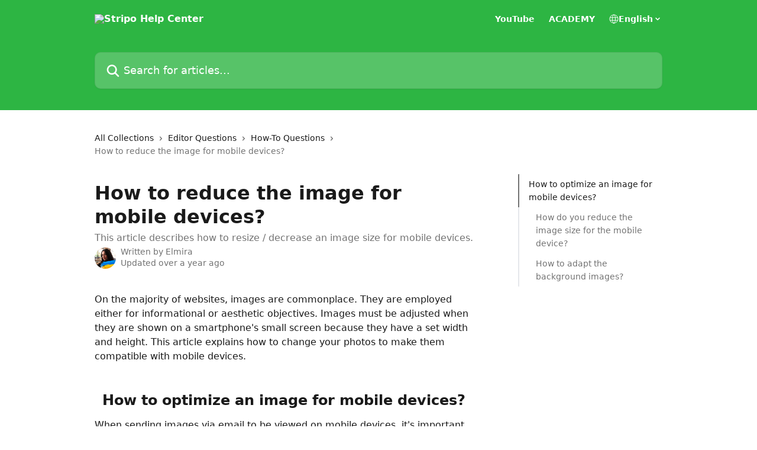

--- FILE ---
content_type: text/html; charset=utf-8
request_url: https://support.stripo.email/en/articles/7978355-how-to-reduce-the-image-for-mobile-devices
body_size: 17700
content:
<!DOCTYPE html><html lang="en"><head><meta charSet="utf-8" data-next-head=""/><title data-next-head="">How to reduce the image for mobile devices? | Stripo Help Center</title><meta property="og:title" content="How to reduce the image for mobile devices? | Stripo Help Center" data-next-head=""/><meta name="twitter:title" content="How to reduce the image for mobile devices? | Stripo Help Center" data-next-head=""/><meta property="og:description" content="This article describes how to resize / decrease an image size for mobile devices." data-next-head=""/><meta name="twitter:description" content="This article describes how to resize / decrease an image size for mobile devices." data-next-head=""/><meta name="description" content="This article describes how to resize / decrease an image size for mobile devices." data-next-head=""/><meta property="og:type" content="article" data-next-head=""/><meta name="robots" content="all" data-next-head=""/><meta name="viewport" content="width=device-width, initial-scale=1" data-next-head=""/><link href="https://intercom.help/stripo/assets/favicon" rel="icon" data-next-head=""/><link rel="canonical" href="https://support.stripo.email/en/articles/7978355-how-to-reduce-the-image-for-mobile-devices" data-next-head=""/><link rel="alternate" href="https://support.stripo.email/en/articles/7978355-how-to-reduce-the-image-for-mobile-devices" hrefLang="en" data-next-head=""/><link rel="alternate" href="https://support.stripo.email/en/articles/7978355-how-to-reduce-the-image-for-mobile-devices" hrefLang="x-default" data-next-head=""/><link nonce="BooidcQtWs7ZVsuyHlH9yy/qx/+PrbU8lCnPDgZ9/cY=" rel="preload" href="https://static.intercomassets.com/_next/static/css/3141721a1e975790.css" as="style"/><link nonce="BooidcQtWs7ZVsuyHlH9yy/qx/+PrbU8lCnPDgZ9/cY=" rel="stylesheet" href="https://static.intercomassets.com/_next/static/css/3141721a1e975790.css" data-n-g=""/><noscript data-n-css="BooidcQtWs7ZVsuyHlH9yy/qx/+PrbU8lCnPDgZ9/cY="></noscript><script defer="" nonce="BooidcQtWs7ZVsuyHlH9yy/qx/+PrbU8lCnPDgZ9/cY=" nomodule="" src="https://static.intercomassets.com/_next/static/chunks/polyfills-42372ed130431b0a.js"></script><script defer="" src="https://static.intercomassets.com/_next/static/chunks/7506.a4d4b38169fb1abb.js" nonce="BooidcQtWs7ZVsuyHlH9yy/qx/+PrbU8lCnPDgZ9/cY="></script><script src="https://static.intercomassets.com/_next/static/chunks/webpack-667cd6b3774ffaeb.js" nonce="BooidcQtWs7ZVsuyHlH9yy/qx/+PrbU8lCnPDgZ9/cY=" defer=""></script><script src="https://static.intercomassets.com/_next/static/chunks/framework-1f1b8d38c1d86c61.js" nonce="BooidcQtWs7ZVsuyHlH9yy/qx/+PrbU8lCnPDgZ9/cY=" defer=""></script><script src="https://static.intercomassets.com/_next/static/chunks/main-2c5e5f2c49cfa8a6.js" nonce="BooidcQtWs7ZVsuyHlH9yy/qx/+PrbU8lCnPDgZ9/cY=" defer=""></script><script src="https://static.intercomassets.com/_next/static/chunks/pages/_app-e1ef7ba820863143.js" nonce="BooidcQtWs7ZVsuyHlH9yy/qx/+PrbU8lCnPDgZ9/cY=" defer=""></script><script src="https://static.intercomassets.com/_next/static/chunks/d0502abb-aa607f45f5026044.js" nonce="BooidcQtWs7ZVsuyHlH9yy/qx/+PrbU8lCnPDgZ9/cY=" defer=""></script><script src="https://static.intercomassets.com/_next/static/chunks/6190-ef428f6633b5a03f.js" nonce="BooidcQtWs7ZVsuyHlH9yy/qx/+PrbU8lCnPDgZ9/cY=" defer=""></script><script src="https://static.intercomassets.com/_next/static/chunks/5729-6d79ddfe1353a77c.js" nonce="BooidcQtWs7ZVsuyHlH9yy/qx/+PrbU8lCnPDgZ9/cY=" defer=""></script><script src="https://static.intercomassets.com/_next/static/chunks/2384-242e4a028ba58b01.js" nonce="BooidcQtWs7ZVsuyHlH9yy/qx/+PrbU8lCnPDgZ9/cY=" defer=""></script><script src="https://static.intercomassets.com/_next/static/chunks/4835-9db7cd232aae5617.js" nonce="BooidcQtWs7ZVsuyHlH9yy/qx/+PrbU8lCnPDgZ9/cY=" defer=""></script><script src="https://static.intercomassets.com/_next/static/chunks/2735-6fafbb9ff4abfca1.js" nonce="BooidcQtWs7ZVsuyHlH9yy/qx/+PrbU8lCnPDgZ9/cY=" defer=""></script><script src="https://static.intercomassets.com/_next/static/chunks/pages/%5BhelpCenterIdentifier%5D/%5Blocale%5D/articles/%5BarticleSlug%5D-0426bb822f2fd459.js" nonce="BooidcQtWs7ZVsuyHlH9yy/qx/+PrbU8lCnPDgZ9/cY=" defer=""></script><script src="https://static.intercomassets.com/_next/static/7e1K3eo3oeKlAsbhZbrHM/_buildManifest.js" nonce="BooidcQtWs7ZVsuyHlH9yy/qx/+PrbU8lCnPDgZ9/cY=" defer=""></script><script src="https://static.intercomassets.com/_next/static/7e1K3eo3oeKlAsbhZbrHM/_ssgManifest.js" nonce="BooidcQtWs7ZVsuyHlH9yy/qx/+PrbU8lCnPDgZ9/cY=" defer=""></script><meta name="sentry-trace" content="92a672c85c08d51aebc9904a9a7fe85b-b573e81a43a3f9de-0"/><meta name="baggage" content="sentry-environment=production,sentry-release=389cbaa7c7b88427c31f6ff365d99b3236e2d519,sentry-public_key=187f842308a64dea9f1f64d4b1b9c298,sentry-trace_id=92a672c85c08d51aebc9904a9a7fe85b,sentry-org_id=2129,sentry-sampled=false,sentry-sample_rand=0.02869611556320706,sentry-sample_rate=0"/><style id="__jsx-831727645">:root{--body-bg: rgb(255, 255, 255);
--body-image: none;
--body-bg-rgb: 255, 255, 255;
--body-border: rgb(230, 230, 230);
--body-primary-color: #1a1a1a;
--body-secondary-color: #737373;
--body-reaction-bg: rgb(242, 242, 242);
--body-reaction-text-color: rgb(64, 64, 64);
--body-toc-active-border: #737373;
--body-toc-inactive-border: #f2f2f2;
--body-toc-inactive-color: #737373;
--body-toc-active-font-weight: 400;
--body-table-border: rgb(204, 204, 204);
--body-color: hsl(0, 0%, 0%);
--footer-bg: rgb(255, 255, 255);
--footer-image: none;
--footer-border: rgb(230, 230, 230);
--footer-color: hsl(211, 10%, 61%);
--header-bg: rgb(45, 181, 67);
--header-image: none;
--header-color: hsl(0, 0%, 100%);
--collection-card-bg: rgb(255, 255, 255);
--collection-card-image: none;
--collection-card-color: hsl(130, 60%, 44%);
--card-bg: rgb(255, 255, 255);
--card-border-color: rgb(230, 230, 230);
--card-border-inner-radius: 6px;
--card-border-radius: 8px;
--card-shadow: 0 1px 2px 0 rgb(0 0 0 / 0.05);
--search-bar-border-radius: 10px;
--search-bar-width: 100%;
--ticket-blue-bg-color: #dce1f9;
--ticket-blue-text-color: #334bfa;
--ticket-green-bg-color: #d7efdc;
--ticket-green-text-color: #0f7134;
--ticket-orange-bg-color: #ffebdb;
--ticket-orange-text-color: #b24d00;
--ticket-red-bg-color: #ffdbdb;
--ticket-red-text-color: #df2020;
--header-height: 405px;
--header-subheader-background-color: #000000;
--header-subheader-font-color: #FFFFFF;
--content-block-color: hsl(0, 0%, 0%);
--content-block-button-color: hsl(0, 0%, 0%);
--content-block-button-radius: nullpx;
--primary-color: hsl(130, 60%, 44%);
--primary-color-alpha-10: hsla(130, 60%, 44%, 0.1);
--primary-color-alpha-60: hsla(130, 60%, 44%, 0.6);
--text-on-primary-color: #1a1a1a}</style><style id="__jsx-1611979459">:root{--font-family-primary: system-ui, "Segoe UI", "Roboto", "Helvetica", "Arial", sans-serif, "Apple Color Emoji", "Segoe UI Emoji", "Segoe UI Symbol"}</style><style id="__jsx-2466147061">:root{--font-family-secondary: system-ui, "Segoe UI", "Roboto", "Helvetica", "Arial", sans-serif, "Apple Color Emoji", "Segoe UI Emoji", "Segoe UI Symbol"}</style><style id="__jsx-cf6f0ea00fa5c760">.fade-background.jsx-cf6f0ea00fa5c760{background:radial-gradient(333.38%100%at 50%0%,rgba(var(--body-bg-rgb),0)0%,rgba(var(--body-bg-rgb),.00925356)11.67%,rgba(var(--body-bg-rgb),.0337355)21.17%,rgba(var(--body-bg-rgb),.0718242)28.85%,rgba(var(--body-bg-rgb),.121898)35.03%,rgba(var(--body-bg-rgb),.182336)40.05%,rgba(var(--body-bg-rgb),.251516)44.25%,rgba(var(--body-bg-rgb),.327818)47.96%,rgba(var(--body-bg-rgb),.409618)51.51%,rgba(var(--body-bg-rgb),.495297)55.23%,rgba(var(--body-bg-rgb),.583232)59.47%,rgba(var(--body-bg-rgb),.671801)64.55%,rgba(var(--body-bg-rgb),.759385)70.81%,rgba(var(--body-bg-rgb),.84436)78.58%,rgba(var(--body-bg-rgb),.9551)88.2%,rgba(var(--body-bg-rgb),1)100%),var(--header-image),var(--header-bg);background-size:cover;background-position-x:center}</style><style id="__jsx-27f84a20f81f6ce9">.table-of-contents::-webkit-scrollbar{width:8px}.table-of-contents::-webkit-scrollbar-thumb{background-color:#f2f2f2;border-radius:8px}</style><style id="__jsx-a49d9ef8a9865a27">.table_of_contents.jsx-a49d9ef8a9865a27{max-width:260px;min-width:260px}</style><style id="__jsx-62724fba150252e0">.related_articles section a{color:initial}</style><style id="__jsx-4bed0c08ce36899e">.article_body a:not(.intercom-h2b-button){color:var(--primary-color)}article a.intercom-h2b-button{background-color:var(--primary-color);border:0}.zendesk-article table{overflow-x:scroll!important;display:block!important;height:auto!important}.intercom-interblocks-unordered-nested-list ul,.intercom-interblocks-ordered-nested-list ol{margin-top:16px;margin-bottom:16px}.intercom-interblocks-unordered-nested-list ul .intercom-interblocks-unordered-nested-list ul,.intercom-interblocks-unordered-nested-list ul .intercom-interblocks-ordered-nested-list ol,.intercom-interblocks-ordered-nested-list ol .intercom-interblocks-ordered-nested-list ol,.intercom-interblocks-ordered-nested-list ol .intercom-interblocks-unordered-nested-list ul{margin-top:0;margin-bottom:0}.intercom-interblocks-image a:focus{outline-offset:3px}</style></head><body><div id="__next"><div dir="ltr" class="h-full w-full"><a href="#main-content" class="sr-only font-bold text-header-color focus:not-sr-only focus:absolute focus:left-4 focus:top-4 focus:z-50" aria-roledescription="Link, Press control-option-right-arrow to exit">Skip to main content</a><main class="header__lite"><header id="header" data-testid="header" class="jsx-cf6f0ea00fa5c760 flex flex-col text-header-color"><div class="jsx-cf6f0ea00fa5c760 relative flex grow flex-col mb-9 bg-header-bg bg-header-image bg-cover bg-center pb-9"><div id="sr-announcement" aria-live="polite" class="jsx-cf6f0ea00fa5c760 sr-only"></div><div class="jsx-cf6f0ea00fa5c760 flex h-full flex-col items-center marker:shrink-0"><section class="relative flex w-full flex-col mb-6 pb-6"><div class="header__meta_wrapper flex justify-center px-5 pt-6 leading-none sm:px-10"><div class="flex items-center w-240" data-testid="subheader-container"><div class="mo__body header__site_name"><div class="header__logo"><a href="/en/"><img src="https://downloads.intercomcdn.com/i/o/158389/12af7d8cb83aaa0882031326/8ce1ff25da90e1a5ff4d353db13966f6.png" height="132" alt="Stripo Help Center"/></a></div></div><div><div class="flex items-center font-semibold"><div class="flex items-center md:hidden" data-testid="small-screen-children"><button class="flex items-center border-none bg-transparent px-1.5" data-testid="hamburger-menu-button" aria-label="Open menu"><svg width="24" height="24" viewBox="0 0 16 16" xmlns="http://www.w3.org/2000/svg" class="fill-current"><path d="M1.86861 2C1.38889 2 1 2.3806 1 2.85008C1 3.31957 1.38889 3.70017 1.86861 3.70017H14.1314C14.6111 3.70017 15 3.31957 15 2.85008C15 2.3806 14.6111 2 14.1314 2H1.86861Z"></path><path d="M1 8C1 7.53051 1.38889 7.14992 1.86861 7.14992H14.1314C14.6111 7.14992 15 7.53051 15 8C15 8.46949 14.6111 8.85008 14.1314 8.85008H1.86861C1.38889 8.85008 1 8.46949 1 8Z"></path><path d="M1 13.1499C1 12.6804 1.38889 12.2998 1.86861 12.2998H14.1314C14.6111 12.2998 15 12.6804 15 13.1499C15 13.6194 14.6111 14 14.1314 14H1.86861C1.38889 14 1 13.6194 1 13.1499Z"></path></svg></button><div class="fixed right-0 top-0 z-50 h-full w-full hidden" data-testid="hamburger-menu"><div class="flex h-full w-full justify-end bg-black bg-opacity-30"><div class="flex h-fit w-full flex-col bg-white opacity-100 sm:h-full sm:w-1/2"><button class="text-body-font flex items-center self-end border-none bg-transparent pr-6 pt-6" data-testid="hamburger-menu-close-button" aria-label="Close menu"><svg width="24" height="24" viewBox="0 0 16 16" xmlns="http://www.w3.org/2000/svg"><path d="M3.5097 3.5097C3.84165 3.17776 4.37984 3.17776 4.71178 3.5097L7.99983 6.79775L11.2879 3.5097C11.6198 3.17776 12.158 3.17776 12.49 3.5097C12.8219 3.84165 12.8219 4.37984 12.49 4.71178L9.20191 7.99983L12.49 11.2879C12.8219 11.6198 12.8219 12.158 12.49 12.49C12.158 12.8219 11.6198 12.8219 11.2879 12.49L7.99983 9.20191L4.71178 12.49C4.37984 12.8219 3.84165 12.8219 3.5097 12.49C3.17776 12.158 3.17776 11.6198 3.5097 11.2879L6.79775 7.99983L3.5097 4.71178C3.17776 4.37984 3.17776 3.84165 3.5097 3.5097Z"></path></svg></button><nav class="flex flex-col pl-4 text-black"><a target="_blank" rel="noopener noreferrer" href="https://www.youtube.com/@Stripoemail" class="mx-5 mb-5 text-md no-underline hover:opacity-80 md:mx-3 md:my-0 md:text-base" data-testid="header-link-0">YouTube</a><a target="_blank" rel="noopener noreferrer" href="https://stripo.academyocean.com/" class="mx-5 mb-5 text-md no-underline hover:opacity-80 md:mx-3 md:my-0 md:text-base" data-testid="header-link-1">ACADEMY</a><div class="relative cursor-pointer has-[:focus]:outline"><select class="peer absolute z-10 block h-6 w-full cursor-pointer opacity-0 md:text-base" aria-label="Change language" id="language-selector"><option value="/en/articles/7978355-how-to-reduce-the-image-for-mobile-devices" class="text-black" selected="">English</option></select><div class="mb-10 ml-5 flex items-center gap-1 text-md hover:opacity-80 peer-hover:opacity-80 md:m-0 md:ml-3 md:text-base" aria-hidden="true"><svg id="locale-picker-globe" width="16" height="16" viewBox="0 0 16 16" fill="none" xmlns="http://www.w3.org/2000/svg" class="shrink-0" aria-hidden="true"><path d="M8 15C11.866 15 15 11.866 15 8C15 4.13401 11.866 1 8 1C4.13401 1 1 4.13401 1 8C1 11.866 4.13401 15 8 15Z" stroke="currentColor" stroke-linecap="round" stroke-linejoin="round"></path><path d="M8 15C9.39949 15 10.534 11.866 10.534 8C10.534 4.13401 9.39949 1 8 1C6.60051 1 5.466 4.13401 5.466 8C5.466 11.866 6.60051 15 8 15Z" stroke="currentColor" stroke-linecap="round" stroke-linejoin="round"></path><path d="M1.448 5.75989H14.524" stroke="currentColor" stroke-linecap="round" stroke-linejoin="round"></path><path d="M1.448 10.2402H14.524" stroke="currentColor" stroke-linecap="round" stroke-linejoin="round"></path></svg>English<svg id="locale-picker-arrow" width="16" height="16" viewBox="0 0 16 16" fill="none" xmlns="http://www.w3.org/2000/svg" class="shrink-0" aria-hidden="true"><path d="M5 6.5L8.00093 9.5L11 6.50187" stroke="currentColor" stroke-width="1.5" stroke-linecap="round" stroke-linejoin="round"></path></svg></div></div></nav></div></div></div></div><nav class="hidden items-center md:flex" data-testid="large-screen-children"><a target="_blank" rel="noopener noreferrer" href="https://www.youtube.com/@Stripoemail" class="mx-5 mb-5 text-md no-underline hover:opacity-80 md:mx-3 md:my-0 md:text-base" data-testid="header-link-0">YouTube</a><a target="_blank" rel="noopener noreferrer" href="https://stripo.academyocean.com/" class="mx-5 mb-5 text-md no-underline hover:opacity-80 md:mx-3 md:my-0 md:text-base" data-testid="header-link-1">ACADEMY</a><div class="relative cursor-pointer has-[:focus]:outline"><select class="peer absolute z-10 block h-6 w-full cursor-pointer opacity-0 md:text-base" aria-label="Change language" id="language-selector"><option value="/en/articles/7978355-how-to-reduce-the-image-for-mobile-devices" class="text-black" selected="">English</option></select><div class="mb-10 ml-5 flex items-center gap-1 text-md hover:opacity-80 peer-hover:opacity-80 md:m-0 md:ml-3 md:text-base" aria-hidden="true"><svg id="locale-picker-globe" width="16" height="16" viewBox="0 0 16 16" fill="none" xmlns="http://www.w3.org/2000/svg" class="shrink-0" aria-hidden="true"><path d="M8 15C11.866 15 15 11.866 15 8C15 4.13401 11.866 1 8 1C4.13401 1 1 4.13401 1 8C1 11.866 4.13401 15 8 15Z" stroke="currentColor" stroke-linecap="round" stroke-linejoin="round"></path><path d="M8 15C9.39949 15 10.534 11.866 10.534 8C10.534 4.13401 9.39949 1 8 1C6.60051 1 5.466 4.13401 5.466 8C5.466 11.866 6.60051 15 8 15Z" stroke="currentColor" stroke-linecap="round" stroke-linejoin="round"></path><path d="M1.448 5.75989H14.524" stroke="currentColor" stroke-linecap="round" stroke-linejoin="round"></path><path d="M1.448 10.2402H14.524" stroke="currentColor" stroke-linecap="round" stroke-linejoin="round"></path></svg>English<svg id="locale-picker-arrow" width="16" height="16" viewBox="0 0 16 16" fill="none" xmlns="http://www.w3.org/2000/svg" class="shrink-0" aria-hidden="true"><path d="M5 6.5L8.00093 9.5L11 6.50187" stroke="currentColor" stroke-width="1.5" stroke-linecap="round" stroke-linejoin="round"></path></svg></div></div></nav></div></div></div></div></section><section class="relative mx-5 flex h-full w-full flex-col items-center px-5 sm:px-10"><div class="flex h-full max-w-full flex-col w-240 justify-end" data-testid="main-header-container"><div id="search-bar" class="relative w-full"><form action="/en/" autoComplete="off"><div class="flex w-full flex-col items-start"><div class="relative flex w-full sm:w-search-bar"><label for="search-input" class="sr-only">Search for articles...</label><input id="search-input" type="text" autoComplete="off" class="peer w-full rounded-search-bar border border-black-alpha-8 bg-white-alpha-20 p-4 ps-12 font-secondary text-lg text-header-color shadow-search-bar outline-none transition ease-linear placeholder:text-header-color hover:bg-white-alpha-27 hover:shadow-search-bar-hover focus:border-transparent focus:bg-white focus:text-black-10 focus:shadow-search-bar-focused placeholder:focus:text-black-45" placeholder="Search for articles..." name="q" aria-label="Search for articles..." value=""/><div class="absolute inset-y-0 start-0 flex items-center fill-header-color peer-focus-visible:fill-black-45 pointer-events-none ps-5"><svg width="22" height="21" viewBox="0 0 22 21" xmlns="http://www.w3.org/2000/svg" class="fill-inherit" aria-hidden="true"><path fill-rule="evenodd" clip-rule="evenodd" d="M3.27485 8.7001C3.27485 5.42781 5.92757 2.7751 9.19985 2.7751C12.4721 2.7751 15.1249 5.42781 15.1249 8.7001C15.1249 11.9724 12.4721 14.6251 9.19985 14.6251C5.92757 14.6251 3.27485 11.9724 3.27485 8.7001ZM9.19985 0.225098C4.51924 0.225098 0.724854 4.01948 0.724854 8.7001C0.724854 13.3807 4.51924 17.1751 9.19985 17.1751C11.0802 17.1751 12.8176 16.5627 14.2234 15.5265L19.0981 20.4013C19.5961 20.8992 20.4033 20.8992 20.9013 20.4013C21.3992 19.9033 21.3992 19.0961 20.9013 18.5981L16.0264 13.7233C17.0625 12.3176 17.6749 10.5804 17.6749 8.7001C17.6749 4.01948 13.8805 0.225098 9.19985 0.225098Z"></path></svg></div></div></div></form></div></div></section></div></div></header><div class="z-1 flex shrink-0 grow basis-auto justify-center px-5 sm:px-10"><section data-testid="main-content" id="main-content" class="max-w-full w-240"><section data-testid="article-section" class="section section__article"><div class="flex-row-reverse justify-between flex"><div class="jsx-a49d9ef8a9865a27 w-61 sticky top-8 ml-7 max-w-61 self-start max-lg:hidden mt-16"><div class="jsx-27f84a20f81f6ce9 table-of-contents max-h-[calc(100vh-96px)] overflow-y-auto rounded-2xl text-body-primary-color hover:text-primary max-lg:border max-lg:border-solid max-lg:border-body-border max-lg:shadow-solid-1"><div data-testid="toc-dropdown" class="jsx-27f84a20f81f6ce9 hidden cursor-pointer justify-between border-b max-lg:flex max-lg:flex-row max-lg:border-x-0 max-lg:border-t-0 max-lg:border-solid max-lg:border-b-body-border"><div class="jsx-27f84a20f81f6ce9 my-2 max-lg:pl-4">Table of contents</div><div class="jsx-27f84a20f81f6ce9 "><svg class="ml-2 mr-4 mt-3 transition-transform" transform="rotate(180)" width="16" height="16" fill="none" xmlns="http://www.w3.org/2000/svg"><path fill-rule="evenodd" clip-rule="evenodd" d="M3.93353 5.93451C4.24595 5.62209 4.75248 5.62209 5.0649 5.93451L7.99922 8.86882L10.9335 5.93451C11.246 5.62209 11.7525 5.62209 12.0649 5.93451C12.3773 6.24693 12.3773 6.75346 12.0649 7.06588L8.5649 10.5659C8.25249 10.8783 7.74595 10.8783 7.43353 10.5659L3.93353 7.06588C3.62111 6.75346 3.62111 6.24693 3.93353 5.93451Z" fill="currentColor"></path></svg></div></div><div data-testid="toc-body" class="jsx-27f84a20f81f6ce9 my-2"><section data-testid="toc-section-0" class="jsx-27f84a20f81f6ce9 flex border-y-0 border-e-0 border-s-2 border-solid py-1.5 max-lg:border-none border-body-toc-active-border px-4"><a id="#h_539e3908e0" href="#h_539e3908e0" data-testid="toc-link-0" class="jsx-27f84a20f81f6ce9 w-full no-underline hover:text-body-primary-color max-lg:inline-block max-lg:text-body-primary-color max-lg:hover:text-primary lg:text-base font-toc-active text-body-primary-color"></a></section><section data-testid="toc-section-1" class="jsx-27f84a20f81f6ce9 flex border-y-0 border-e-0 border-s-2 border-solid py-1.5 max-lg:border-none px-7"><a id="#h_10e5f31f78" href="#h_10e5f31f78" data-testid="toc-link-1" class="jsx-27f84a20f81f6ce9 w-full no-underline hover:text-body-primary-color max-lg:inline-block max-lg:text-body-primary-color max-lg:hover:text-primary lg:text-base text-body-toc-inactive-color"></a></section><section data-testid="toc-section-2" class="jsx-27f84a20f81f6ce9 flex border-y-0 border-e-0 border-s-2 border-solid py-1.5 max-lg:border-none px-7"><a id="#h_60ab7f721b" href="#h_60ab7f721b" data-testid="toc-link-2" class="jsx-27f84a20f81f6ce9 w-full no-underline hover:text-body-primary-color max-lg:inline-block max-lg:text-body-primary-color max-lg:hover:text-primary lg:text-base text-body-toc-inactive-color"></a></section></div></div></div><div class="relative z-3 w-full lg:max-w-160 "><div class="flex pb-6 max-md:pb-2 lg:max-w-160"><div tabindex="-1" class="focus:outline-none"><div class="flex flex-wrap items-baseline pb-4 text-base" tabindex="0" role="navigation" aria-label="Breadcrumb"><a href="/en/" class="pr-2 text-body-primary-color no-underline hover:text-body-secondary-color">All Collections</a><div class="pr-2" aria-hidden="true"><svg width="6" height="10" viewBox="0 0 6 10" class="block h-2 w-2 fill-body-secondary-color rtl:rotate-180" xmlns="http://www.w3.org/2000/svg"><path fill-rule="evenodd" clip-rule="evenodd" d="M0.648862 0.898862C0.316916 1.23081 0.316916 1.769 0.648862 2.10094L3.54782 4.9999L0.648862 7.89886C0.316916 8.23081 0.316917 8.769 0.648862 9.10094C0.980808 9.43289 1.519 9.43289 1.85094 9.10094L5.35094 5.60094C5.68289 5.269 5.68289 4.73081 5.35094 4.39886L1.85094 0.898862C1.519 0.566916 0.980807 0.566916 0.648862 0.898862Z"></path></svg></div><a href="https://support.stripo.email/en/collections/1843110-editor-questions" class="pr-2 text-body-primary-color no-underline hover:text-body-secondary-color" data-testid="breadcrumb-0">Editor Questions</a><div class="pr-2" aria-hidden="true"><svg width="6" height="10" viewBox="0 0 6 10" class="block h-2 w-2 fill-body-secondary-color rtl:rotate-180" xmlns="http://www.w3.org/2000/svg"><path fill-rule="evenodd" clip-rule="evenodd" d="M0.648862 0.898862C0.316916 1.23081 0.316916 1.769 0.648862 2.10094L3.54782 4.9999L0.648862 7.89886C0.316916 8.23081 0.316917 8.769 0.648862 9.10094C0.980808 9.43289 1.519 9.43289 1.85094 9.10094L5.35094 5.60094C5.68289 5.269 5.68289 4.73081 5.35094 4.39886L1.85094 0.898862C1.519 0.566916 0.980807 0.566916 0.648862 0.898862Z"></path></svg></div><a href="https://support.stripo.email/en/collections/1853944-how-to-questions" class="pr-2 text-body-primary-color no-underline hover:text-body-secondary-color" data-testid="breadcrumb-1">How-To Questions</a><div class="pr-2" aria-hidden="true"><svg width="6" height="10" viewBox="0 0 6 10" class="block h-2 w-2 fill-body-secondary-color rtl:rotate-180" xmlns="http://www.w3.org/2000/svg"><path fill-rule="evenodd" clip-rule="evenodd" d="M0.648862 0.898862C0.316916 1.23081 0.316916 1.769 0.648862 2.10094L3.54782 4.9999L0.648862 7.89886C0.316916 8.23081 0.316917 8.769 0.648862 9.10094C0.980808 9.43289 1.519 9.43289 1.85094 9.10094L5.35094 5.60094C5.68289 5.269 5.68289 4.73081 5.35094 4.39886L1.85094 0.898862C1.519 0.566916 0.980807 0.566916 0.648862 0.898862Z"></path></svg></div><div class="text-body-secondary-color">How to reduce the image for mobile devices?</div></div></div></div><div class=""><div class="article intercom-force-break"><div class="mb-10 max-lg:mb-6"><div class="flex flex-col gap-4"><div class="flex flex-col"><h1 class="mb-1 font-primary text-2xl font-bold leading-10 text-body-primary-color">How to reduce the image for mobile devices?</h1><div class="text-md font-normal leading-normal text-body-secondary-color"><p>This article describes how to resize / decrease an image size for mobile devices.</p></div></div><div class="avatar"><div class="avatar__photo"><img width="24" height="24" src="https://static.intercomassets.com/avatars/5031205/square_128/stripo-team-11-1646319140.png" alt="Elmira avatar" class="inline-flex items-center justify-center rounded-full bg-primary text-lg font-bold leading-6 text-primary-text shadow-solid-2 shadow-body-bg [&amp;:nth-child(n+2)]:hidden lg:[&amp;:nth-child(n+2)]:inline-flex h-8 w-8 sm:h-9 sm:w-9"/></div><div class="avatar__info -mt-0.5 text-base"><span class="text-body-secondary-color"><div>Written by <span>Elmira</span></div> <!-- -->Updated over a year ago</span></div></div></div></div><div class="jsx-4bed0c08ce36899e flex-col"><div class="jsx-4bed0c08ce36899e mb-7 ml-0 text-md max-messenger:mb-6 lg:hidden"><div class="jsx-27f84a20f81f6ce9 table-of-contents max-h-[calc(100vh-96px)] overflow-y-auto rounded-2xl text-body-primary-color hover:text-primary max-lg:border max-lg:border-solid max-lg:border-body-border max-lg:shadow-solid-1"><div data-testid="toc-dropdown" class="jsx-27f84a20f81f6ce9 hidden cursor-pointer justify-between border-b max-lg:flex max-lg:flex-row max-lg:border-x-0 max-lg:border-t-0 max-lg:border-solid max-lg:border-b-body-border border-b-0"><div class="jsx-27f84a20f81f6ce9 my-2 max-lg:pl-4">Table of contents</div><div class="jsx-27f84a20f81f6ce9 "><svg class="ml-2 mr-4 mt-3 transition-transform" transform="" width="16" height="16" fill="none" xmlns="http://www.w3.org/2000/svg"><path fill-rule="evenodd" clip-rule="evenodd" d="M3.93353 5.93451C4.24595 5.62209 4.75248 5.62209 5.0649 5.93451L7.99922 8.86882L10.9335 5.93451C11.246 5.62209 11.7525 5.62209 12.0649 5.93451C12.3773 6.24693 12.3773 6.75346 12.0649 7.06588L8.5649 10.5659C8.25249 10.8783 7.74595 10.8783 7.43353 10.5659L3.93353 7.06588C3.62111 6.75346 3.62111 6.24693 3.93353 5.93451Z" fill="currentColor"></path></svg></div></div><div data-testid="toc-body" class="jsx-27f84a20f81f6ce9 hidden my-2"><section data-testid="toc-section-0" class="jsx-27f84a20f81f6ce9 flex border-y-0 border-e-0 border-s-2 border-solid py-1.5 max-lg:border-none border-body-toc-active-border px-4"><a id="#h_539e3908e0" href="#h_539e3908e0" data-testid="toc-link-0" class="jsx-27f84a20f81f6ce9 w-full no-underline hover:text-body-primary-color max-lg:inline-block max-lg:text-body-primary-color max-lg:hover:text-primary lg:text-base font-toc-active text-body-primary-color"></a></section><section data-testid="toc-section-1" class="jsx-27f84a20f81f6ce9 flex border-y-0 border-e-0 border-s-2 border-solid py-1.5 max-lg:border-none px-7"><a id="#h_10e5f31f78" href="#h_10e5f31f78" data-testid="toc-link-1" class="jsx-27f84a20f81f6ce9 w-full no-underline hover:text-body-primary-color max-lg:inline-block max-lg:text-body-primary-color max-lg:hover:text-primary lg:text-base text-body-toc-inactive-color"></a></section><section data-testid="toc-section-2" class="jsx-27f84a20f81f6ce9 flex border-y-0 border-e-0 border-s-2 border-solid py-1.5 max-lg:border-none px-7"><a id="#h_60ab7f721b" href="#h_60ab7f721b" data-testid="toc-link-2" class="jsx-27f84a20f81f6ce9 w-full no-underline hover:text-body-primary-color max-lg:inline-block max-lg:text-body-primary-color max-lg:hover:text-primary lg:text-base text-body-toc-inactive-color"></a></section></div></div></div><div class="jsx-4bed0c08ce36899e article_body"><article class="jsx-4bed0c08ce36899e "><div class="intercom-interblocks-paragraph no-margin intercom-interblocks-align-left"><p>On the majority of websites, images are commonplace. They are employed either for informational or aesthetic objectives. Images must be adjusted when they are shown on a smartphone&#x27;s small screen because they have a set width and height. This article explains how to change your photos to make them compatible with mobile devices.</p></div><div class="intercom-interblocks-paragraph no-margin intercom-interblocks-align-left"><p> </p></div><div class="intercom-interblocks-paragraph no-margin intercom-interblocks-align-left"><p> </p></div><div class="intercom-interblocks-heading intercom-interblocks-align-center"><h1 id="h_539e3908e0"><b>How to optimize an image for mobile devices?</b></h1></div><div class="intercom-interblocks-paragraph no-margin intercom-interblocks-align-left"><p>When sending images via email to be viewed on mobile devices, it&#x27;s important to consider that email clients may have different default settings for displaying images. To ensure optimal compatibility and viewing experience, you can follow these guidelines:</p></div><div class="intercom-interblocks-paragraph no-margin intercom-interblocks-align-left"><p> </p></div><div class="intercom-interblocks-unordered-nested-list"><ul><li><div class="intercom-interblocks-paragraph no-margin intercom-interblocks-align-left"><p><b>Image format;</b></p></div></li></ul></div><div class="intercom-interblocks-paragraph no-margin intercom-interblocks-align-left"><p>Save your images in widely supported formats such as JPEG, GIF or PNG. These formats are compatible with both iPhones and Android devices.<br/>​</p></div><div class="intercom-interblocks-unordered-nested-list"><ul><li><div class="intercom-interblocks-paragraph no-margin intercom-interblocks-align-left"><p><b>Image width;</b></p></div></li></ul></div><div class="intercom-interblocks-paragraph no-margin intercom-interblocks-align-left"><p>Limit the width of your images to around 600-800 pixels. This width range ensures that the image fits well within the email client&#x27;s default layout and doesn&#x27;t require excessive scrolling or zooming.</p></div><div class="intercom-interblocks-paragraph no-margin intercom-interblocks-align-left"><p> </p></div><div class="intercom-interblocks-unordered-nested-list"><ul><li><div class="intercom-interblocks-paragraph no-margin intercom-interblocks-align-left"><p><b>Responsive design;</b></p></div></li></ul></div><div class="intercom-interblocks-paragraph no-margin intercom-interblocks-align-left"><p>Consider using responsive <a href="https://stripo.email/blog/email-design-best-practices/" rel="nofollow noopener noreferrer" target="_blank">email design</a> techniques to ensure the email and its images adapt to different screen sizes. <a href="https://stripo.email/templates/" rel="nofollow noopener noreferrer" target="_blank">Stripo email templates</a> support <b><i>@media queries</i></b>, which enable the adaptation of the content of email templates to the layout of mobile devices. This makes the email template easy to navigate, use, and display effectively.<br/>​</p></div><div class="intercom-interblocks-callout" style="background-color:#d7efdc80;border-color:#1bb15733"><div class="intercom-interblocks-paragraph no-margin intercom-interblocks-align-left"><p><i>The <b>&quot;Responsive image&quot;</b> control helps you adapt all images with a width that is more than the mobile device&#x27;s screen width. </i></p></div></div><div class="intercom-interblocks-paragraph no-margin intercom-interblocks-align-left"><p> </p></div><div class="intercom-interblocks-paragraph no-margin intercom-interblocks-align-left"><p>To adapt your images to the mobile screen, enable the <b>&quot;Responsive Image&quot;</b> control:</p></div><div class="intercom-interblocks-paragraph no-margin intercom-interblocks-align-left"><p> </p></div><div class="intercom-interblocks-image intercom-interblocks-align-left"><a href="https://downloads.intercomcdn.com/i/o/768200382/0ee9f99a8b5205606b21a7b0/Screenshot+2023-06-21+at+10.29.55.png?expires=1769021100&amp;signature=7acf57c8a3ef8eb77de63af29c71c9027fee9e8c3e150193d00643f8ef1f9e06&amp;req=cyYvFMl%2BnoldFb4f3HP0gDtNGhqByh6jXFAYsE3QoO%2FNH9niLkKyYLVpsuTw%0AFtk5pcgyLWfaKh9AJg%3D%3D%0A" target="_blank" rel="noreferrer nofollow noopener"><img src="https://downloads.intercomcdn.com/i/o/768200382/0ee9f99a8b5205606b21a7b0/Screenshot+2023-06-21+at+10.29.55.png?expires=1769021100&amp;signature=7acf57c8a3ef8eb77de63af29c71c9027fee9e8c3e150193d00643f8ef1f9e06&amp;req=cyYvFMl%2BnoldFb4f3HP0gDtNGhqByh6jXFAYsE3QoO%2FNH9niLkKyYLVpsuTw%0AFtk5pcgyLWfaKh9AJg%3D%3D%0A" width="2516" height="1168"/></a></div><div class="intercom-interblocks-paragraph no-margin intercom-interblocks-align-left"><p> </p></div><div class="intercom-interblocks-paragraph no-margin intercom-interblocks-align-left"><p>As a result, in <b>Stripo preview mode</b>, the width of mobile devices determines how the images are displayed:</p></div><div class="intercom-interblocks-paragraph no-margin intercom-interblocks-align-left"><p> </p></div><div class="intercom-interblocks-image intercom-interblocks-align-center"><a href="https://downloads.intercomcdn.com/i/o/768200941/f14b5fa9175bde7c3b6169b8/Screenshot+2023-06-21+at+10.31.26.png?expires=1769021100&amp;signature=715e6e4488b40c31fd184d2426dce0c8a3949ce88a81235418d60eff71e7bad4&amp;req=cyYvFMl%2BlIVeFb4f3HP0gBAeGhwCxmV6GmV6tT1Nx%2F266aw6B5h%2FYh21fdcu%0ASHta85VVIZpTHYkuGQ%3D%3D%0A" target="_blank" rel="noreferrer nofollow noopener"><img src="https://downloads.intercomcdn.com/i/o/768200941/f14b5fa9175bde7c3b6169b8/Screenshot+2023-06-21+at+10.31.26.png?expires=1769021100&amp;signature=715e6e4488b40c31fd184d2426dce0c8a3949ce88a81235418d60eff71e7bad4&amp;req=cyYvFMl%2BlIVeFb4f3HP0gBAeGhwCxmV6GmV6tT1Nx%2F266aw6B5h%2FYh21fdcu%0ASHta85VVIZpTHYkuGQ%3D%3D%0A" width="672" height="1288" style="width:250px"/></a></div><div class="intercom-interblocks-paragraph no-margin intercom-interblocks-align-left"><p> </p></div><div class="intercom-interblocks-paragraph no-margin intercom-interblocks-align-center"><p>Please refer to the following <a href="https://support.stripo.email/en/articles/7984129-responsive-control-for-images">link</a> for further details on the <b>&quot;Responsive image&quot;</b> feature<i>.</i><br/>​</p></div><div class="intercom-interblocks-unordered-nested-list"><ul><li><div class="intercom-interblocks-paragraph no-margin intercom-interblocks-align-left"><p><b>Adjusting the image size for the mobile version;</b></p></div></li></ul></div><div class="intercom-interblocks-paragraph no-margin intercom-interblocks-align-left"><p>You can reduce the logo size for desktop devices by reducing width or height. However, when viewed on a mobile device, such a logo will be stretched to the mobile device&#x27;s width and may appear too large.</p></div><div class="intercom-interblocks-paragraph no-margin intercom-interblocks-align-left"><p> </p></div><div class="intercom-interblocks-image intercom-interblocks-align-left"><a href="https://downloads.intercomcdn.com/i/o/768210315/cd33eb7eb67366b0b01afa76/Screenshot+2023-06-21+at+10.45.34.png?expires=1769021100&amp;signature=ac478862f3b44d4e39ba4c84fe3979fc56b23fd333b299b1e9eb2c8633e38981&amp;req=cyYvFMh%2BnoBaFb4f3HP0gGNA79T%2BiqQc4bSwO%2BCKGyWIcdvBH1lI6zXhDEb3%0As5IZ5yh44oCErM%2BfCA%3D%3D%0A" target="_blank" rel="noreferrer nofollow noopener"><img src="https://downloads.intercomcdn.com/i/o/768210315/cd33eb7eb67366b0b01afa76/Screenshot+2023-06-21+at+10.45.34.png?expires=1769021100&amp;signature=ac478862f3b44d4e39ba4c84fe3979fc56b23fd333b299b1e9eb2c8633e38981&amp;req=cyYvFMh%2BnoBaFb4f3HP0gGNA79T%2BiqQc4bSwO%2BCKGyWIcdvBH1lI6zXhDEb3%0As5IZ5yh44oCErM%2BfCA%3D%3D%0A" width="2540" height="1168"/></a></div><div class="intercom-interblocks-image intercom-interblocks-align-center"><a href="https://downloads.intercomcdn.com/i/o/768211099/b3d785542a4e807edb64b71f/Screenshot+2023-06-21+at+10.46.44.png?expires=1769021100&amp;signature=38d9284bfe1854080cd94855e36ed6a24f9461cf78fb7bde710022450fb2562b&amp;req=cyYvFMh%2FnYhWFb4f3HP0gB4HLQhLI%2FCLc6ilcYRir%2FAn%2BonR70DnonjdFTrt%0A1r9utDp23X9ClpTAgw%3D%3D%0A" target="_blank" rel="noreferrer nofollow noopener"><img src="https://downloads.intercomcdn.com/i/o/768211099/b3d785542a4e807edb64b71f/Screenshot+2023-06-21+at+10.46.44.png?expires=1769021100&amp;signature=38d9284bfe1854080cd94855e36ed6a24f9461cf78fb7bde710022450fb2562b&amp;req=cyYvFMh%2FnYhWFb4f3HP0gB4HLQhLI%2FCLc6ilcYRir%2FAn%2BonR70DnonjdFTrt%0A1r9utDp23X9ClpTAgw%3D%3D%0A" width="668" height="1280" style="width:250px"/></a></div><div class="intercom-interblocks-paragraph no-margin intercom-interblocks-align-left"><p> </p></div><div class="intercom-interblocks-subheading intercom-interblocks-align-center"><h2 id="h_10e5f31f78"><b>How do you reduce the image size for the mobile device?</b></h2></div><div class="intercom-interblocks-paragraph no-margin intercom-interblocks-align-left"><p>Copy the image block, disable the <b>&quot;Responsive Image&quot;</b> control, and reduce its size:</p></div><div class="intercom-interblocks-paragraph no-margin intercom-interblocks-align-left"><p> </p></div><div class="intercom-interblocks-image intercom-interblocks-align-left"><a href="https://downloads.intercomcdn.com/i/o/768214806/e3e785667eaa9796dbb620fd/Screenshot+2023-06-21+at+10.50.51.png?expires=1769021100&amp;signature=e76abc78eadb03804384fd1f8e613615ec668e667b62cd073cb97147098b9eec&amp;req=cyYvFMh6lYFZFb4f3HP0gBcqtyIghHQ0wI%2Bav34yYX0o2taAX0YDuZsns%2Bjc%0ALdtJFNvS8hTAkxGNTg%3D%3D%0A" target="_blank" rel="noreferrer nofollow noopener"><img src="https://downloads.intercomcdn.com/i/o/768214806/e3e785667eaa9796dbb620fd/Screenshot+2023-06-21+at+10.50.51.png?expires=1769021100&amp;signature=e76abc78eadb03804384fd1f8e613615ec668e667b62cd073cb97147098b9eec&amp;req=cyYvFMh6lYFZFb4f3HP0gBcqtyIghHQ0wI%2Bav34yYX0o2taAX0YDuZsns%2Bjc%0ALdtJFNvS8hTAkxGNTg%3D%3D%0A" width="2526" height="1098"/></a></div><div class="intercom-interblocks-paragraph no-margin intercom-interblocks-align-left"><p>The primary logo should be hidden for the mobile view, and a second logo should be appended and hidden for the desktop view:</p></div><div class="intercom-interblocks-paragraph no-margin intercom-interblocks-align-left"><p> </p></div><div class="intercom-interblocks-image intercom-interblocks-align-left"><a href="https://downloads.intercomcdn.com/i/o/768215337/aeb44c06e5cfef995b762960/Screenshot+2023-06-21+at+10.51.13.png?expires=1769021100&amp;signature=f359b9a72ca3755c7434a7d41188c1a1d3c6e8a73ecaa519c54b89d22f511b1a&amp;req=cyYvFMh7noJYFb4f3HP0gFJGzaV6CMjbYSFfwHr2027ZW%2FRSjsEFBXfgSsm4%0AdO8mRzPWH6OjKQDT3w%3D%3D%0A" target="_blank" rel="noreferrer nofollow noopener"><img src="https://downloads.intercomcdn.com/i/o/768215337/aeb44c06e5cfef995b762960/Screenshot+2023-06-21+at+10.51.13.png?expires=1769021100&amp;signature=f359b9a72ca3755c7434a7d41188c1a1d3c6e8a73ecaa519c54b89d22f511b1a&amp;req=cyYvFMh7noJYFb4f3HP0gFJGzaV6CMjbYSFfwHr2027ZW%2FRSjsEFBXfgSsm4%0AdO8mRzPWH6OjKQDT3w%3D%3D%0A" width="2544" height="1256"/></a></div><div class="intercom-interblocks-paragraph no-margin intercom-interblocks-align-left"><p> </p></div><div class="intercom-interblocks-paragraph no-margin intercom-interblocks-align-left"><p>Result on mobile:</p></div><div class="intercom-interblocks-paragraph no-margin intercom-interblocks-align-left"><p> </p></div><div class="intercom-interblocks-image intercom-interblocks-align-center"><a href="https://downloads.intercomcdn.com/i/o/768215793/9a096fc9db4c363188bb96fc/Screenshot+2023-06-21+at+10.51.28.png?expires=1769021100&amp;signature=2695da7cfc269c0cc4b8f9af33ea7f55aa076b6eec6f9bade5d97f0b590ae7a6&amp;req=cyYvFMh7mohcFb4f3HP0gNUxclHUDfC5W88w1ZClbUIrL%2BjotQgMBI7DEsh4%0AsfT1sf6ti6zSB6u%2BnA%3D%3D%0A" target="_blank" rel="noreferrer nofollow noopener"><img src="https://downloads.intercomcdn.com/i/o/768215793/9a096fc9db4c363188bb96fc/Screenshot+2023-06-21+at+10.51.28.png?expires=1769021100&amp;signature=2695da7cfc269c0cc4b8f9af33ea7f55aa076b6eec6f9bade5d97f0b590ae7a6&amp;req=cyYvFMh7mohcFb4f3HP0gNUxclHUDfC5W88w1ZClbUIrL%2BjotQgMBI7DEsh4%0AsfT1sf6ti6zSB6u%2BnA%3D%3D%0A" width="678" height="1282" style="width:250px"/></a></div><div class="intercom-interblocks-subheading intercom-interblocks-align-center"><h2 id="h_60ab7f721b">  </h2></div><div class="intercom-interblocks-subheading intercom-interblocks-align-center"><h2 id="h_60ab7f721b"><b>How to adapt the background images?</b></h2></div><div class="intercom-interblocks-paragraph no-margin intercom-interblocks-align-left"><p>Background images are often used in web design to enhance the aesthetics of a page. However, regarding responsiveness, they can be quite challenging to work with. This is because background images have their own fixed size, which means they&#x27;re unable to adapt to the screen size of different devices. As a result, the image might appear incomplete or distorted on some screens, which can hinder user experience. </p></div><div class="intercom-interblocks-paragraph no-margin intercom-interblocks-align-left"><p><br/>​</p></div><div class="intercom-interblocks-image intercom-interblocks-align-left"><a href="https://downloads.intercomcdn.com/i/o/760112446/4ce6982423623774fc18720b/Screenshot+2023-06-09+at+16.04.52.png?expires=1769021100&amp;signature=fda2686c15b98600605ce2b6921a29e3e3bc35ca23d92efe084cedd0f86079d9&amp;req=cyYnF8h8mYVZFb4f3HP0gKc6cyiTc3GY2vN3Q01%2FxVMqUWwxpotX5vzDEDkm%0AGX9zc%2B3Mz%2B3owFfGGw%3D%3D%0A" target="_blank" rel="noreferrer nofollow noopener"><img src="https://downloads.intercomcdn.com/i/o/760112446/4ce6982423623774fc18720b/Screenshot+2023-06-09+at+16.04.52.png?expires=1769021100&amp;signature=fda2686c15b98600605ce2b6921a29e3e3bc35ca23d92efe084cedd0f86079d9&amp;req=cyYnF8h8mYVZFb4f3HP0gKc6cyiTc3GY2vN3Q01%2FxVMqUWwxpotX5vzDEDkm%0AGX9zc%2B3Mz%2B3owFfGGw%3D%3D%0A"/></a></div><div class="intercom-interblocks-paragraph no-margin intercom-interblocks-align-left"><p> </p></div><div class="intercom-interblocks-callout" style="background-color:#d7efdc80;border-color:#1bb15733"><div class="intercom-interblocks-paragraph no-margin intercom-interblocks-align-center"><p>While the guidelines mentioned above provide a general starting point, it&#x27;s worth noting that email clients and user preferences can vary. So, testing your emails across different devices, email clients, and screen sizes is recommended to make sure you have the best image rendering and user experience.</p></div></div><div class="intercom-interblocks-paragraph no-margin intercom-interblocks-align-center"><p> </p></div><div class="intercom-interblocks-paragraph no-margin intercom-interblocks-align-left"><p> </p></div><div class="intercom-interblocks-horizontal-rule"><hr/></div><div class="intercom-interblocks-paragraph no-margin intercom-interblocks-align-left"><p><i>Thank you for taking the time to read our articles. We hope this information is helpful to you.</i></p></div><div class="intercom-interblocks-paragraph no-margin intercom-interblocks-align-left"><p><br/>​<i>If you have any additional questions, please email us at <a href="mailto:support@stripo.email" rel="nofollow noopener noreferrer" target="_blank">support@stripo.email</a>.</i></p></div><div class="intercom-interblocks-paragraph no-margin intercom-interblocks-align-left"><p> </p></div><div class="intercom-interblocks-paragraph no-margin intercom-interblocks-align-left"><p><i>We would be glad to talk with you.</i></p></div><div class="intercom-interblocks-paragraph no-margin intercom-interblocks-align-left"><p> </p></div><div class="intercom-interblocks-horizontal-rule"><hr/></div><div class="intercom-interblocks-paragraph no-margin intercom-interblocks-align-left"><p> </p></div><div class="intercom-interblocks-paragraph no-margin intercom-interblocks-align-left"><p> </p></div><section class="jsx-62724fba150252e0 related_articles my-6"><hr class="jsx-62724fba150252e0 my-6 sm:my-8"/><div class="jsx-62724fba150252e0 mb-3 text-xl font-bold">Related Articles</div><section class="flex flex-col rounded-card border border-solid border-card-border bg-card-bg p-2 sm:p-3"><a class="duration-250 group/article flex flex-row justify-between gap-2 py-2 no-underline transition ease-linear hover:bg-primary-alpha-10 hover:text-primary sm:rounded-card-inner sm:py-3 rounded-card-inner px-3" href="https://support.stripo.email/en/articles/3173998-how-to-tune-mobile-view" data-testid="article-link"><div class="flex flex-col p-0"><span class="m-0 text-md text-body-primary-color group-hover/article:text-primary">How to tune Mobile View?</span></div><div class="flex shrink-0 flex-col justify-center p-0"><svg class="block h-4 w-4 text-primary ltr:-rotate-90 rtl:rotate-90" fill="currentColor" viewBox="0 0 20 20" xmlns="http://www.w3.org/2000/svg"><path fill-rule="evenodd" d="M5.293 7.293a1 1 0 011.414 0L10 10.586l3.293-3.293a1 1 0 111.414 1.414l-4 4a1 1 0 01-1.414 0l-4-4a1 1 0 010-1.414z" clip-rule="evenodd"></path></svg></div></a><a class="duration-250 group/article flex flex-row justify-between gap-2 py-2 no-underline transition ease-linear hover:bg-primary-alpha-10 hover:text-primary sm:rounded-card-inner sm:py-3 rounded-card-inner px-3" href="https://support.stripo.email/en/articles/6417983-new-editor-how-to-optimize-the-mobile-version-of-your-email" data-testid="article-link"><div class="flex flex-col p-0"><span class="m-0 text-md text-body-primary-color group-hover/article:text-primary">(New Editor) How to optimize the Mobile Version of your email?</span></div><div class="flex shrink-0 flex-col justify-center p-0"><svg class="block h-4 w-4 text-primary ltr:-rotate-90 rtl:rotate-90" fill="currentColor" viewBox="0 0 20 20" xmlns="http://www.w3.org/2000/svg"><path fill-rule="evenodd" d="M5.293 7.293a1 1 0 011.414 0L10 10.586l3.293-3.293a1 1 0 111.414 1.414l-4 4a1 1 0 01-1.414 0l-4-4a1 1 0 010-1.414z" clip-rule="evenodd"></path></svg></div></a><a class="duration-250 group/article flex flex-row justify-between gap-2 py-2 no-underline transition ease-linear hover:bg-primary-alpha-10 hover:text-primary sm:rounded-card-inner sm:py-3 rounded-card-inner px-3" href="https://support.stripo.email/en/articles/7984129-responsive-control-for-images" data-testid="article-link"><div class="flex flex-col p-0"><span class="m-0 text-md text-body-primary-color group-hover/article:text-primary">Responsive control for images</span></div><div class="flex shrink-0 flex-col justify-center p-0"><svg class="block h-4 w-4 text-primary ltr:-rotate-90 rtl:rotate-90" fill="currentColor" viewBox="0 0 20 20" xmlns="http://www.w3.org/2000/svg"><path fill-rule="evenodd" d="M5.293 7.293a1 1 0 011.414 0L10 10.586l3.293-3.293a1 1 0 111.414 1.414l-4 4a1 1 0 01-1.414 0l-4-4a1 1 0 010-1.414z" clip-rule="evenodd"></path></svg></div></a><a class="duration-250 group/article flex flex-row justify-between gap-2 py-2 no-underline transition ease-linear hover:bg-primary-alpha-10 hover:text-primary sm:rounded-card-inner sm:py-3 rounded-card-inner px-3" href="https://support.stripo.email/en/articles/13395512-new-editor-how-to-reduce-the-image-for-mobile-devices" data-testid="article-link"><div class="flex flex-col p-0"><span class="m-0 text-md text-body-primary-color group-hover/article:text-primary">(New Editor) How to reduce the image for mobile devices?</span></div><div class="flex shrink-0 flex-col justify-center p-0"><svg class="block h-4 w-4 text-primary ltr:-rotate-90 rtl:rotate-90" fill="currentColor" viewBox="0 0 20 20" xmlns="http://www.w3.org/2000/svg"><path fill-rule="evenodd" d="M5.293 7.293a1 1 0 011.414 0L10 10.586l3.293-3.293a1 1 0 111.414 1.414l-4 4a1 1 0 01-1.414 0l-4-4a1 1 0 010-1.414z" clip-rule="evenodd"></path></svg></div></a><a class="duration-250 group/article flex flex-row justify-between gap-2 py-2 no-underline transition ease-linear hover:bg-primary-alpha-10 hover:text-primary sm:rounded-card-inner sm:py-3 rounded-card-inner px-3" href="https://support.stripo.email/en/articles/13406580-new-editor-responsive-control-for-images" data-testid="article-link"><div class="flex flex-col p-0"><span class="m-0 text-md text-body-primary-color group-hover/article:text-primary">(New Editor) Responsive control for images</span></div><div class="flex shrink-0 flex-col justify-center p-0"><svg class="block h-4 w-4 text-primary ltr:-rotate-90 rtl:rotate-90" fill="currentColor" viewBox="0 0 20 20" xmlns="http://www.w3.org/2000/svg"><path fill-rule="evenodd" d="M5.293 7.293a1 1 0 011.414 0L10 10.586l3.293-3.293a1 1 0 111.414 1.414l-4 4a1 1 0 01-1.414 0l-4-4a1 1 0 010-1.414z" clip-rule="evenodd"></path></svg></div></a></section></section></article></div></div></div></div><div class="intercom-reaction-picker -mb-4 -ml-4 -mr-4 mt-6 rounded-card sm:-mb-2 sm:-ml-1 sm:-mr-1 sm:mt-8" role="group" aria-label="feedback form"><div class="intercom-reaction-prompt">Did this answer your question?</div><div class="intercom-reactions-container"><button class="intercom-reaction" aria-label="Disappointed Reaction" tabindex="0" data-reaction-text="disappointed" aria-pressed="false"><span title="Disappointed">😞</span></button><button class="intercom-reaction" aria-label="Neutral Reaction" tabindex="0" data-reaction-text="neutral" aria-pressed="false"><span title="Neutral">😐</span></button><button class="intercom-reaction" aria-label="Smiley Reaction" tabindex="0" data-reaction-text="smiley" aria-pressed="false"><span title="Smiley">😃</span></button></div></div></div></div></section></section></div><footer id="footer" class="mt-24 shrink-0 bg-footer-bg px-0 py-12 text-left text-base text-footer-color"><div class="shrink-0 grow basis-auto px-5 sm:px-10"><div class="mx-auto max-w-240 sm:w-auto"><div><div class="text-center" data-testid="simple-footer-layout"><div class="align-middle text-lg text-footer-color"><a class="no-underline" href="/en/"><img data-testid="logo-img" src="https://downloads.intercomcdn.com/i/o/158389/12af7d8cb83aaa0882031326/8ce1ff25da90e1a5ff4d353db13966f6.png" alt="Stripo Help Center" class="max-h-8 contrast-80 inline"/></a></div><div class="mt-10" data-testid="simple-footer-links"><div class="flex flex-row justify-center"></div><ul data-testid="social-links" class="flex flex-wrap items-center gap-4 p-0 justify-center" id="social-links"><li class="list-none align-middle"><a target="_blank" href="https://www.facebook.com/stripo.email" rel="nofollow noreferrer noopener" data-testid="footer-social-link-0" class="no-underline"><img src="https://intercom.help/stripo/assets/svg/icon:social-facebook/909aa5" alt="" aria-label="https://www.facebook.com/stripo.email" width="16" height="16" loading="lazy" data-testid="social-icon-facebook"/></a></li><li class="list-none align-middle"><a target="_blank" href="https://www.twitter.com/Stripo_email" rel="nofollow noreferrer noopener" data-testid="footer-social-link-1" class="no-underline"><img src="https://intercom.help/stripo/assets/svg/icon:social-twitter/909aa5" alt="" aria-label="https://www.twitter.com/Stripo_email" width="16" height="16" loading="lazy" data-testid="social-icon-twitter"/></a></li><li class="list-none align-middle"><a target="_blank" href="https://www.linkedin.com/company/stripo/" rel="nofollow noreferrer noopener" data-testid="footer-social-link-2" class="no-underline"><img src="https://intercom.help/stripo/assets/svg/icon:social-linkedin/909aa5" alt="" aria-label="https://www.linkedin.com/company/stripo/" width="16" height="16" loading="lazy" data-testid="social-icon-linkedin"/></a></li></ul></div><div class="mt-10 flex justify-center"><div class="flex items-center text-sm" data-testid="intercom-advert-branding"><svg width="14" height="14" viewBox="0 0 16 16" fill="none" xmlns="http://www.w3.org/2000/svg"><title>Intercom</title><g clip-path="url(#clip0_1870_86937)"><path d="M14 0H2C0.895 0 0 0.895 0 2V14C0 15.105 0.895 16 2 16H14C15.105 16 16 15.105 16 14V2C16 0.895 15.105 0 14 0ZM10.133 3.02C10.133 2.727 10.373 2.49 10.667 2.49C10.961 2.49 11.2 2.727 11.2 3.02V10.134C11.2 10.428 10.96 10.667 10.667 10.667C10.372 10.667 10.133 10.427 10.133 10.134V3.02ZM7.467 2.672C7.467 2.375 7.705 2.132 8 2.132C8.294 2.132 8.533 2.375 8.533 2.672V10.484C8.533 10.781 8.293 11.022 8 11.022C7.705 11.022 7.467 10.782 7.467 10.484V2.672ZM4.8 3.022C4.8 2.727 5.04 2.489 5.333 2.489C5.628 2.489 5.867 2.726 5.867 3.019V10.133C5.867 10.427 5.627 10.666 5.333 10.666C5.039 10.666 4.8 10.426 4.8 10.133V3.02V3.022ZM2.133 4.088C2.133 3.792 2.373 3.554 2.667 3.554C2.961 3.554 3.2 3.792 3.2 4.087V8.887C3.2 9.18 2.96 9.419 2.667 9.419C2.372 9.419 2.133 9.179 2.133 8.886V4.086V4.088ZM13.68 12.136C13.598 12.206 11.622 13.866 8 13.866C4.378 13.866 2.402 12.206 2.32 12.136C2.096 11.946 2.07 11.608 2.262 11.384C2.452 11.161 2.789 11.134 3.012 11.324C3.044 11.355 4.808 12.8 8 12.8C11.232 12.8 12.97 11.343 12.986 11.328C13.209 11.138 13.546 11.163 13.738 11.386C13.93 11.61 13.904 11.946 13.68 12.138V12.136ZM13.867 8.886C13.867 9.181 13.627 9.42 13.333 9.42C13.039 9.42 12.8 9.18 12.8 8.887V4.087C12.8 3.791 13.04 3.553 13.333 3.553C13.628 3.553 13.867 3.791 13.867 4.086V8.886Z" class="fill-current"></path></g><defs><clipPath id="clip0_1870_86937"><rect width="16" height="16" fill="none"></rect></clipPath></defs></svg><a href="https://www.intercom.com/intercom-link?company=Stripo&amp;solution=customer-support&amp;utm_campaign=intercom-link&amp;utm_content=We+run+on+Intercom&amp;utm_medium=help-center&amp;utm_referrer=https%3A%2F%2Fsupport.stripo.email%2Fen%2Farticles%2F7978355-how-to-reduce-the-image-for-mobile-devices&amp;utm_source=desktop-web" class="pl-2 align-middle no-underline">We run on Intercom</a></div></div><div class="flex justify-center"><div class="mt-2"><a href="https://www.intercom.com/dsa-report-form" target="_blank" rel="nofollow noreferrer noopener" class="no-underline" data-testid="report-content-link">Report Content</a></div></div></div></div></div></div></footer></main></div></div><script id="__NEXT_DATA__" type="application/json" nonce="BooidcQtWs7ZVsuyHlH9yy/qx/+PrbU8lCnPDgZ9/cY=">{"props":{"pageProps":{"app":{"id":"b1m243ec","messengerUrl":"https://widget.intercom.io/widget/b1m243ec","name":"Stripo","poweredByIntercomUrl":"https://www.intercom.com/intercom-link?company=Stripo\u0026solution=customer-support\u0026utm_campaign=intercom-link\u0026utm_content=We+run+on+Intercom\u0026utm_medium=help-center\u0026utm_referrer=https%3A%2F%2Fsupport.stripo.email%2Fen%2Farticles%2F7978355-how-to-reduce-the-image-for-mobile-devices\u0026utm_source=desktop-web","features":{"consentBannerBeta":false,"customNotFoundErrorMessage":false,"disableFontPreloading":false,"disableNoMarginClassTransformation":false,"finOnHelpCenter":false,"hideIconsWithBackgroundImages":false,"messengerCustomFonts":false}},"helpCenterSite":{"customDomain":"support.stripo.email","defaultLocale":"en","disableBranding":false,"externalLoginName":null,"externalLoginUrl":null,"footerContactDetails":null,"footerLinks":{"custom":[],"socialLinks":[{"iconUrl":"https://intercom.help/stripo/assets/svg/icon:social-facebook","provider":"facebook","url":"https://www.facebook.com/stripo.email"},{"iconUrl":"https://intercom.help/stripo/assets/svg/icon:social-twitter","provider":"twitter","url":"https://www.twitter.com/Stripo_email"},{"iconUrl":"https://intercom.help/stripo/assets/svg/icon:social-linkedin","provider":"linkedin","url":"https://www.linkedin.com/company/stripo/"}],"linkGroups":[]},"headerLinks":[{"site_link_group_id":3458,"id":33944,"help_center_site_id":497569,"title":"YouTube","url":"https://www.youtube.com/@Stripoemail","sort_order":1,"link_location":"header"},{"site_link_group_id":3458,"id":33945,"help_center_site_id":497569,"title":"ACADEMY","url":"https://stripo.academyocean.com/","sort_order":2,"link_location":"header"}],"homeCollectionCols":1,"googleAnalyticsTrackingId":"UA-96386569-1","googleTagManagerId":null,"pathPrefixForCustomDomain":null,"seoIndexingEnabled":true,"helpCenterId":497569,"url":"https://support.stripo.email","customizedFooterTextContent":null,"consentBannerConfig":null,"canInjectCustomScripts":false,"scriptSection":1,"customScriptFilesExist":false},"localeLinks":[{"id":"en","absoluteUrl":"https://support.stripo.email/en/articles/7978355-how-to-reduce-the-image-for-mobile-devices","available":true,"name":"English","selected":true,"url":"/en/articles/7978355-how-to-reduce-the-image-for-mobile-devices"}],"requestContext":{"articleSource":null,"academy":false,"canonicalUrl":"https://support.stripo.email/en/articles/7978355-how-to-reduce-the-image-for-mobile-devices","headerless":false,"isDefaultDomainRequest":false,"nonce":"BooidcQtWs7ZVsuyHlH9yy/qx/+PrbU8lCnPDgZ9/cY=","rootUrl":"/en/","sheetUserCipher":null,"type":"help-center"},"theme":{"color":"2db543","siteName":"Stripo Help Center","headline":"Get instant answers to the most common questions and learn how to use Stripo like a pro.","headerFontColor":"FFFFFF","logo":"https://downloads.intercomcdn.com/i/o/158389/12af7d8cb83aaa0882031326/8ce1ff25da90e1a5ff4d353db13966f6.png","logoHeight":"132","header":null,"favicon":"https://intercom.help/stripo/assets/favicon","locale":"en","homeUrl":"https://stripo.email","social":null,"urlPrefixForDefaultDomain":"https://intercom.help/stripo","customDomain":"support.stripo.email","customDomainUsesSsl":true,"customizationOptions":{"customizationType":1,"header":{"backgroundColor":"#2db543","fontColor":"#FFFFFF","fadeToEdge":true,"backgroundGradient":null,"backgroundImageId":null,"backgroundImageUrl":null},"body":{"backgroundColor":"#ffffff","fontColor":null,"fadeToEdge":null,"backgroundGradient":null,"backgroundImageId":null},"footer":{"backgroundColor":"#ffffff","fontColor":"#909aa5","fadeToEdge":null,"backgroundGradient":null,"backgroundImageId":null,"showRichTextField":null},"layout":{"homePage":{"blocks":[{"type":"tickets-portal-link","enabled":false},{"type":"collection-list","columns":1,"template":0}]},"collectionsPage":{"showArticleDescriptions":false},"articlePage":{},"searchPage":{}},"collectionCard":{"global":{"backgroundColor":null,"fontColor":"2db543","fadeToEdge":null,"backgroundGradient":null,"backgroundImageId":null,"showIcons":true,"backgroundImageUrl":null},"collections":[]},"global":{"font":{"customFontFaces":[],"primary":null,"secondary":null},"componentStyle":{"card":{"type":"bordered","borderRadius":8}},"namedComponents":{"header":{"subheader":{"enabled":false,"style":{"backgroundColor":"#000000","fontColor":"#FFFFFF"}},"style":{"height":"245px","align":"start","justify":"end"}},"searchBar":{"style":{"width":"100%","borderRadius":10}},"footer":{"type":0}},"brand":{"colors":[],"websiteUrl":""}},"contentBlock":{"blockStyle":{"backgroundColor":null,"fontColor":null,"fadeToEdge":null,"backgroundGradient":null,"backgroundImageId":null,"backgroundImageUrl":null},"buttonOptions":{"backgroundColor":null,"fontColor":null,"borderRadius":null},"isFullWidth":null}},"helpCenterName":"Stripo Help Center","footerLogo":"https://downloads.intercomcdn.com/i/o/158389/12af7d8cb83aaa0882031326/8ce1ff25da90e1a5ff4d353db13966f6.png","footerLogoHeight":"132","localisedInformation":{"contentBlock":null}},"user":{"userId":"31dab23a-b70b-4426-8f7b-dadd30d2b5cd","role":"visitor_role","country_code":null},"articleContent":{"articleId":"7978355","author":{"avatar":"https://static.intercomassets.com/avatars/5031205/square_128/stripo-team-11-1646319140.png","name":"Elmira","first_name":"Elmira","avatar_shape":"circle"},"blocks":[{"type":"paragraph","text":"On the majority of websites, images are commonplace. They are employed either for informational or aesthetic objectives. Images must be adjusted when they are shown on a smartphone's small screen because they have a set width and height. This article explains how to change your photos to make them compatible with mobile devices.","class":"no-margin"},{"type":"paragraph","text":" ","class":"no-margin"},{"type":"paragraph","text":" ","class":"no-margin"},{"type":"heading","text":"\u003cb\u003eHow to optimize an image for mobile devices?\u003c/b\u003e","align":"center","idAttribute":"h_539e3908e0"},{"type":"paragraph","text":"When sending images via email to be viewed on mobile devices, it's important to consider that email clients may have different default settings for displaying images. To ensure optimal compatibility and viewing experience, you can follow these guidelines:","class":"no-margin"},{"type":"paragraph","text":" ","class":"no-margin"},{"type":"unorderedNestedList","text":"- \u003cb\u003eImage format;\u003c/b\u003e","items":[{"content":[{"type":"paragraph","text":"\u003cb\u003eImage format;\u003c/b\u003e","class":"no-margin"}]}]},{"type":"paragraph","text":"Save your images in widely supported formats such as JPEG, GIF or PNG. These formats are compatible with both iPhones and Android devices.\u003cbr\u003e​","class":"no-margin"},{"type":"unorderedNestedList","text":"- \u003cb\u003eImage width;\u003c/b\u003e","items":[{"content":[{"type":"paragraph","text":"\u003cb\u003eImage width;\u003c/b\u003e","class":"no-margin"}]}]},{"type":"paragraph","text":"Limit the width of your images to around 600-800 pixels. This width range ensures that the image fits well within the email client's default layout and doesn't require excessive scrolling or zooming.","class":"no-margin"},{"type":"paragraph","text":" ","class":"no-margin"},{"type":"unorderedNestedList","text":"- \u003cb\u003eResponsive design;\u003c/b\u003e","items":[{"content":[{"type":"paragraph","text":"\u003cb\u003eResponsive design;\u003c/b\u003e","class":"no-margin"}]}]},{"type":"paragraph","text":"Consider using responsive \u003ca href=\"https://stripo.email/blog/email-design-best-practices/\" rel=\"nofollow noopener noreferrer\" target=\"_blank\"\u003eemail design\u003c/a\u003e techniques to ensure the email and its images adapt to different screen sizes. \u003ca href=\"https://stripo.email/templates/\" rel=\"nofollow noopener noreferrer\" target=\"_blank\"\u003eStripo email templates\u003c/a\u003e support \u003cb\u003e\u003ci\u003e@media queries\u003c/i\u003e\u003c/b\u003e, which enable the adaptation of the content of email templates to the layout of mobile devices. This makes the email template easy to navigate, use, and display effectively.\u003cbr\u003e​","class":"no-margin"},{"type":"callout","content":[{"type":"paragraph","text":"\u003ci\u003eThe \u003cb\u003e\"Responsive image\"\u003c/b\u003e control helps you adapt all images with a width that is more than the mobile device's screen width. \u003c/i\u003e","class":"no-margin"}],"style":{"backgroundColor":"#d7efdc80","borderColor":"#1bb15733"}},{"type":"paragraph","text":" ","class":"no-margin"},{"type":"paragraph","text":"To adapt your images to the mobile screen, enable the \u003cb\u003e\"Responsive Image\"\u003c/b\u003e control:","class":"no-margin"},{"type":"paragraph","text":" ","class":"no-margin"},{"type":"image","url":"https://downloads.intercomcdn.com/i/o/768200382/0ee9f99a8b5205606b21a7b0/Screenshot+2023-06-21+at+10.29.55.png?expires=1769021100\u0026signature=7acf57c8a3ef8eb77de63af29c71c9027fee9e8c3e150193d00643f8ef1f9e06\u0026req=cyYvFMl%2BnoldFb4f3HP0gDtNGhqByh6jXFAYsE3QoO%2FNH9niLkKyYLVpsuTw%0AFtk5pcgyLWfaKh9AJg%3D%3D%0A","width":2516,"height":1168},{"type":"paragraph","text":" ","class":"no-margin"},{"type":"paragraph","text":"As a result, in \u003cb\u003eStripo preview mode\u003c/b\u003e, the width of mobile devices determines how the images are displayed:","class":"no-margin"},{"type":"paragraph","text":" ","class":"no-margin"},{"type":"image","url":"https://downloads.intercomcdn.com/i/o/768200941/f14b5fa9175bde7c3b6169b8/Screenshot+2023-06-21+at+10.31.26.png?expires=1769021100\u0026signature=715e6e4488b40c31fd184d2426dce0c8a3949ce88a81235418d60eff71e7bad4\u0026req=cyYvFMl%2BlIVeFb4f3HP0gBAeGhwCxmV6GmV6tT1Nx%2F266aw6B5h%2FYh21fdcu%0ASHta85VVIZpTHYkuGQ%3D%3D%0A","width":672,"height":1288,"displayWidth":250,"align":"center"},{"type":"paragraph","text":" ","class":"no-margin"},{"type":"paragraph","text":"Please refer to the following \u003ca href=\"https://support.stripo.email/en/articles/7984129-responsive-control-for-images\"\u003elink\u003c/a\u003e for further details on the \u003cb\u003e\"Responsive image\"\u003c/b\u003e feature\u003ci\u003e.\u003c/i\u003e\u003cbr\u003e​","align":"center","class":"no-margin"},{"type":"unorderedNestedList","text":"- \u003cb\u003eAdjusting the image size for the mobile version;\u003c/b\u003e","items":[{"content":[{"type":"paragraph","text":"\u003cb\u003eAdjusting the image size for the mobile version;\u003c/b\u003e","class":"no-margin"}]}]},{"type":"paragraph","text":"You can reduce the logo size for desktop devices by reducing width or height. However, when viewed on a mobile device, such a logo will be stretched to the mobile device's width and may appear too large.","class":"no-margin"},{"type":"paragraph","text":" ","class":"no-margin"},{"type":"image","url":"https://downloads.intercomcdn.com/i/o/768210315/cd33eb7eb67366b0b01afa76/Screenshot+2023-06-21+at+10.45.34.png?expires=1769021100\u0026signature=ac478862f3b44d4e39ba4c84fe3979fc56b23fd333b299b1e9eb2c8633e38981\u0026req=cyYvFMh%2BnoBaFb4f3HP0gGNA79T%2BiqQc4bSwO%2BCKGyWIcdvBH1lI6zXhDEb3%0As5IZ5yh44oCErM%2BfCA%3D%3D%0A","width":2540,"height":1168},{"type":"image","url":"https://downloads.intercomcdn.com/i/o/768211099/b3d785542a4e807edb64b71f/Screenshot+2023-06-21+at+10.46.44.png?expires=1769021100\u0026signature=38d9284bfe1854080cd94855e36ed6a24f9461cf78fb7bde710022450fb2562b\u0026req=cyYvFMh%2FnYhWFb4f3HP0gB4HLQhLI%2FCLc6ilcYRir%2FAn%2BonR70DnonjdFTrt%0A1r9utDp23X9ClpTAgw%3D%3D%0A","width":668,"height":1280,"displayWidth":250,"align":"center"},{"type":"paragraph","text":" ","class":"no-margin"},{"type":"subheading","text":"\u003cb\u003eHow do you reduce the image size for the mobile device?\u003c/b\u003e","align":"center","idAttribute":"h_10e5f31f78"},{"type":"paragraph","text":"Copy the image block, disable the \u003cb\u003e\"Responsive Image\"\u003c/b\u003e control, and reduce its size:","class":"no-margin"},{"type":"paragraph","text":" ","class":"no-margin"},{"type":"image","url":"https://downloads.intercomcdn.com/i/o/768214806/e3e785667eaa9796dbb620fd/Screenshot+2023-06-21+at+10.50.51.png?expires=1769021100\u0026signature=e76abc78eadb03804384fd1f8e613615ec668e667b62cd073cb97147098b9eec\u0026req=cyYvFMh6lYFZFb4f3HP0gBcqtyIghHQ0wI%2Bav34yYX0o2taAX0YDuZsns%2Bjc%0ALdtJFNvS8hTAkxGNTg%3D%3D%0A","width":2526,"height":1098},{"type":"paragraph","text":"The primary logo should be hidden for the mobile view, and a second logo should be appended and hidden for the desktop view:","class":"no-margin"},{"type":"paragraph","text":" ","class":"no-margin"},{"type":"image","url":"https://downloads.intercomcdn.com/i/o/768215337/aeb44c06e5cfef995b762960/Screenshot+2023-06-21+at+10.51.13.png?expires=1769021100\u0026signature=f359b9a72ca3755c7434a7d41188c1a1d3c6e8a73ecaa519c54b89d22f511b1a\u0026req=cyYvFMh7noJYFb4f3HP0gFJGzaV6CMjbYSFfwHr2027ZW%2FRSjsEFBXfgSsm4%0AdO8mRzPWH6OjKQDT3w%3D%3D%0A","width":2544,"height":1256},{"type":"paragraph","text":" ","class":"no-margin"},{"type":"paragraph","text":"Result on mobile:","class":"no-margin"},{"type":"paragraph","text":" ","class":"no-margin"},{"type":"image","url":"https://downloads.intercomcdn.com/i/o/768215793/9a096fc9db4c363188bb96fc/Screenshot+2023-06-21+at+10.51.28.png?expires=1769021100\u0026signature=2695da7cfc269c0cc4b8f9af33ea7f55aa076b6eec6f9bade5d97f0b590ae7a6\u0026req=cyYvFMh7mohcFb4f3HP0gNUxclHUDfC5W88w1ZClbUIrL%2BjotQgMBI7DEsh4%0AsfT1sf6ti6zSB6u%2BnA%3D%3D%0A","width":678,"height":1282,"displayWidth":250,"align":"center"},{"type":"subheading","text":"  ","align":"center","idAttribute":"h_60ab7f721b"},{"type":"subheading","text":"\u003cb\u003eHow to adapt the background images?\u003c/b\u003e","align":"center","idAttribute":"h_60ab7f721b"},{"type":"paragraph","text":"Background images are often used in web design to enhance the aesthetics of a page. However, regarding responsiveness, they can be quite challenging to work with. This is because background images have their own fixed size, which means they're unable to adapt to the screen size of different devices. As a result, the image might appear incomplete or distorted on some screens, which can hinder user experience. ","class":"no-margin"},{"type":"paragraph","text":"\u003cbr\u003e​","class":"no-margin"},{"type":"image","url":"https://downloads.intercomcdn.com/i/o/760112446/4ce6982423623774fc18720b/Screenshot+2023-06-09+at+16.04.52.png?expires=1769021100\u0026signature=fda2686c15b98600605ce2b6921a29e3e3bc35ca23d92efe084cedd0f86079d9\u0026req=cyYnF8h8mYVZFb4f3HP0gKc6cyiTc3GY2vN3Q01%2FxVMqUWwxpotX5vzDEDkm%0AGX9zc%2B3Mz%2B3owFfGGw%3D%3D%0A"},{"type":"paragraph","text":" ","class":"no-margin"},{"type":"callout","content":[{"type":"paragraph","text":"While the guidelines mentioned above provide a general starting point, it's worth noting that email clients and user preferences can vary. So, testing your emails across different devices, email clients, and screen sizes is recommended to make sure you have the best image rendering and user experience.","align":"center","class":"no-margin"}],"style":{"backgroundColor":"#d7efdc80","borderColor":"#1bb15733"}},{"type":"paragraph","text":" ","align":"center","class":"no-margin"},{"type":"paragraph","text":" ","class":"no-margin"},{"type":"horizontalRule","text":"___________________________________________________________"},{"type":"paragraph","text":"\u003ci\u003eThank you for taking the time to read our articles. We hope this information is helpful to you.\u003c/i\u003e","class":"no-margin"},{"type":"paragraph","text":"\u003cbr\u003e​\u003ci\u003eIf you have any additional questions, please email us at \u003ca href=\"mailto:support@stripo.email\" rel=\"nofollow noopener noreferrer\" target=\"_blank\"\u003esupport@stripo.email\u003c/a\u003e.\u003c/i\u003e","class":"no-margin"},{"type":"paragraph","text":" ","class":"no-margin"},{"type":"paragraph","text":"\u003ci\u003eWe would be glad to talk with you.\u003c/i\u003e","class":"no-margin"},{"type":"paragraph","text":" ","class":"no-margin"},{"type":"horizontalRule","text":"___________________________________________________________"},{"type":"paragraph","text":" ","class":"no-margin"},{"type":"paragraph","text":" ","class":"no-margin"}],"collectionId":"1853944","description":"This article describes how to resize / decrease an image size for mobile devices.","id":"7904616","lastUpdated":"Updated over a year ago","relatedArticles":[{"title":"How to tune Mobile View?","url":"https://support.stripo.email/en/articles/3173998-how-to-tune-mobile-view"},{"title":"(New Editor) How to optimize the Mobile Version of your email?","url":"https://support.stripo.email/en/articles/6417983-new-editor-how-to-optimize-the-mobile-version-of-your-email"},{"title":"Responsive control for images","url":"https://support.stripo.email/en/articles/7984129-responsive-control-for-images"},{"title":"(New Editor) How to reduce the image for mobile devices?","url":"https://support.stripo.email/en/articles/13395512-new-editor-how-to-reduce-the-image-for-mobile-devices"},{"title":"(New Editor) Responsive control for images","url":"https://support.stripo.email/en/articles/13406580-new-editor-responsive-control-for-images"}],"targetUserType":"everyone","title":"How to reduce the image for mobile devices?","showTableOfContents":true,"synced":false,"isStandaloneApp":false},"breadcrumbs":[{"url":"https://support.stripo.email/en/collections/1843110-editor-questions","name":"Editor Questions"},{"url":"https://support.stripo.email/en/collections/1853944-how-to-questions","name":"How-To Questions"}],"selectedReaction":null,"showReactions":true,"themeCSSCustomProperties":{"--body-bg":"rgb(255, 255, 255)","--body-image":"none","--body-bg-rgb":"255, 255, 255","--body-border":"rgb(230, 230, 230)","--body-primary-color":"#1a1a1a","--body-secondary-color":"#737373","--body-reaction-bg":"rgb(242, 242, 242)","--body-reaction-text-color":"rgb(64, 64, 64)","--body-toc-active-border":"#737373","--body-toc-inactive-border":"#f2f2f2","--body-toc-inactive-color":"#737373","--body-toc-active-font-weight":400,"--body-table-border":"rgb(204, 204, 204)","--body-color":"hsl(0, 0%, 0%)","--footer-bg":"rgb(255, 255, 255)","--footer-image":"none","--footer-border":"rgb(230, 230, 230)","--footer-color":"hsl(211, 10%, 61%)","--header-bg":"rgb(45, 181, 67)","--header-image":"none","--header-color":"hsl(0, 0%, 100%)","--collection-card-bg":"rgb(255, 255, 255)","--collection-card-image":"none","--collection-card-color":"hsl(130, 60%, 44%)","--card-bg":"rgb(255, 255, 255)","--card-border-color":"rgb(230, 230, 230)","--card-border-inner-radius":"6px","--card-border-radius":"8px","--card-shadow":"0 1px 2px 0 rgb(0 0 0 / 0.05)","--search-bar-border-radius":"10px","--search-bar-width":"100%","--ticket-blue-bg-color":"#dce1f9","--ticket-blue-text-color":"#334bfa","--ticket-green-bg-color":"#d7efdc","--ticket-green-text-color":"#0f7134","--ticket-orange-bg-color":"#ffebdb","--ticket-orange-text-color":"#b24d00","--ticket-red-bg-color":"#ffdbdb","--ticket-red-text-color":"#df2020","--header-height":"405px","--header-subheader-background-color":"#000000","--header-subheader-font-color":"#FFFFFF","--content-block-color":"hsl(0, 0%, 0%)","--content-block-button-color":"hsl(0, 0%, 0%)","--content-block-button-radius":"nullpx","--primary-color":"hsl(130, 60%, 44%)","--primary-color-alpha-10":"hsla(130, 60%, 44%, 0.1)","--primary-color-alpha-60":"hsla(130, 60%, 44%, 0.6)","--text-on-primary-color":"#1a1a1a"},"intl":{"defaultLocale":"en","locale":"en","messages":{"layout.skip_to_main_content":"Skip to main content","layout.skip_to_main_content_exit":"Link, Press control-option-right-arrow to exit","article.attachment_icon":"Attachment icon","article.related_articles":"Related Articles","article.written_by":"Written by \u003cb\u003e{author}\u003c/b\u003e","article.table_of_contents":"Table of contents","breadcrumb.all_collections":"All Collections","breadcrumb.aria_label":"Breadcrumb","collection.article_count.one":"{count} article","collection.article_count.other":"{count} articles","collection.articles_heading":"Articles","collection.sections_heading":"Collections","collection.written_by.one":"Written by \u003cb\u003e{author}\u003c/b\u003e","collection.written_by.two":"Written by \u003cb\u003e{author1}\u003c/b\u003e and \u003cb\u003e{author2}\u003c/b\u003e","collection.written_by.three":"Written by \u003cb\u003e{author1}\u003c/b\u003e, \u003cb\u003e{author2}\u003c/b\u003e and \u003cb\u003e{author3}\u003c/b\u003e","collection.written_by.four":"Written by \u003cb\u003e{author1}\u003c/b\u003e, \u003cb\u003e{author2}\u003c/b\u003e, \u003cb\u003e{author3}\u003c/b\u003e and 1 other","collection.written_by.other":"Written by \u003cb\u003e{author1}\u003c/b\u003e, \u003cb\u003e{author2}\u003c/b\u003e, \u003cb\u003e{author3}\u003c/b\u003e and {count} others","collection.by.one":"By {author}","collection.by.two":"By {author1} and 1 other","collection.by.other":"By {author1} and {count} others","collection.by.count_one":"1 author","collection.by.count_plural":"{count} authors","community_banner.tip":"Tip","community_banner.label":"\u003cb\u003eNeed more help?\u003c/b\u003e Get support from our {link}","community_banner.link_label":"Community Forum","community_banner.description":"Find answers and get help from Intercom Support and Community Experts","header.headline":"Advice and answers from the {appName} Team","header.menu.open":"Open menu","header.menu.close":"Close menu","locale_picker.aria_label":"Change language","not_authorized.cta":"You can try sending us a message or logging in at {link}","not_found.title":"Uh oh. That page doesn’t exist.","not_found.not_authorized":"Unable to load this article, you may need to sign in first","not_found.try_searching":"Try searching for your answer or just send us a message.","tickets_portal_bad_request.title":"No access to tickets portal","tickets_portal_bad_request.learn_more":"Learn more","tickets_portal_bad_request.send_a_message":"Please contact your admin.","no_articles.title":"Empty Help Center","no_articles.no_articles":"This Help Center doesn't have any articles or collections yet.","preview.invalid_preview":"There is no preview available for {previewType}","reaction_picker.did_this_answer_your_question":"Did this answer your question?","reaction_picker.feedback_form_label":"feedback form","reaction_picker.reaction.disappointed.title":"Disappointed","reaction_picker.reaction.disappointed.aria_label":"Disappointed Reaction","reaction_picker.reaction.neutral.title":"Neutral","reaction_picker.reaction.neutral.aria_label":"Neutral Reaction","reaction_picker.reaction.smiley.title":"Smiley","reaction_picker.reaction.smiley.aria_label":"Smiley Reaction","search.box_placeholder_fin":"Ask a question","search.box_placeholder":"Search for articles...","search.clear_search":"Clear search query","search.fin_card_ask_text":"Ask","search.fin_loading_title_1":"Thinking...","search.fin_loading_title_2":"Searching through sources...","search.fin_loading_title_3":"Analyzing...","search.fin_card_description":"Find the answer with Fin AI","search.fin_empty_state":"Sorry, Fin AI wasn't able to answer your question. Try rephrasing it or asking something different","search.no_results":"We couldn't find any articles for:","search.number_of_results":"{count} search results found","search.submit_btn":"Search for articles","search.successful":"Search results for:","footer.powered_by":"We run on Intercom","footer.privacy.choice":"Your Privacy Choices","footer.report_content":"Report Content","footer.social.facebook":"Facebook","footer.social.linkedin":"LinkedIn","footer.social.twitter":"Twitter","tickets.title":"Tickets","tickets.company_selector_option":"{companyName}’s tickets","tickets.all_states":"All states","tickets.filters.company_tickets":"All tickets","tickets.filters.my_tickets":"Created by me","tickets.filters.all":"All","tickets.no_tickets_found":"No tickets found","tickets.empty-state.generic.title":"No tickets found","tickets.empty-state.generic.description":"Try using different keywords or filters.","tickets.empty-state.empty-own-tickets.title":"No tickets created by you","tickets.empty-state.empty-own-tickets.description":"Tickets submitted through the messenger or by a support agent in your conversation will appear here.","tickets.empty-state.empty-q.description":"Try using different keywords or checking for typos.","tickets.navigation.home":"Home","tickets.navigation.tickets_portal":"Tickets portal","tickets.navigation.ticket_details":"Ticket #{ticketId}","tickets.view_conversation":"View conversation","tickets.send_message":"Send us a message","tickets.continue_conversation":"Continue the conversation","tickets.avatar_image.image_alt":"{firstName}’s avatar","tickets.fields.id":"Ticket ID","tickets.fields.type":"Ticket type","tickets.fields.title":"Title","tickets.fields.description":"Description","tickets.fields.created_by":"Created by","tickets.fields.email_for_notification":"You will be notified here and by email","tickets.fields.created_at":"Created on","tickets.fields.sorting_updated_at":"Last Updated","tickets.fields.state":"Ticket state","tickets.fields.assignee":"Assignee","tickets.link-block.title":"Tickets portal.","tickets.link-block.description":"Track the progress of all tickets related to your company.","tickets.states.submitted":"Submitted","tickets.states.in_progress":"In progress","tickets.states.waiting_on_customer":"Waiting on you","tickets.states.resolved":"Resolved","tickets.states.description.unassigned.submitted":"We will pick this up soon","tickets.states.description.assigned.submitted":"{assigneeName} will pick this up soon","tickets.states.description.unassigned.in_progress":"We are working on this!","tickets.states.description.assigned.in_progress":"{assigneeName} is working on this!","tickets.states.description.unassigned.waiting_on_customer":"We need more information from you","tickets.states.description.assigned.waiting_on_customer":"{assigneeName} needs more information from you","tickets.states.description.unassigned.resolved":"We have completed your ticket","tickets.states.description.assigned.resolved":"{assigneeName} has completed your ticket","tickets.attributes.boolean.true":"Yes","tickets.attributes.boolean.false":"No","tickets.filter_any":"\u003cb\u003e{name}\u003c/b\u003e is any","tickets.filter_single":"\u003cb\u003e{name}\u003c/b\u003e is {value}","tickets.filter_multiple":"\u003cb\u003e{name}\u003c/b\u003e is one of {count}","tickets.no_options_found":"No options found","tickets.filters.any_option":"Any","tickets.filters.state":"State","tickets.filters.type":"Type","tickets.filters.created_by":"Created by","tickets.filters.assigned_to":"Assigned to","tickets.filters.created_on":"Created on","tickets.filters.updated_on":"Updated on","tickets.filters.date_range.today":"Today","tickets.filters.date_range.yesterday":"Yesterday","tickets.filters.date_range.last_week":"Last week","tickets.filters.date_range.last_30_days":"Last 30 days","tickets.filters.date_range.last_90_days":"Last 90 days","tickets.filters.date_range.custom":"Custom","tickets.filters.date_range.apply_custom_range":"Apply","tickets.filters.date_range.custom_range.start_date":"From","tickets.filters.date_range.custom_range.end_date":"To","tickets.filters.clear_filters":"Clear filters","cookie_banner.default_text":"This site uses cookies and similar technologies (\"cookies\") as strictly necessary for site operation. We and our partners also would like to set additional cookies to enable site performance analytics, functionality, advertising and social media features. See our {cookiePolicyLink} for details. You can change your cookie preferences in our Cookie Settings.","cookie_banner.gdpr_text":"This site uses cookies and similar technologies (\"cookies\") as strictly necessary for site operation. We and our partners also would like to set additional cookies to enable site performance analytics, functionality, advertising and social media features. See our {cookiePolicyLink} for details. You can change your cookie preferences in our Cookie Settings.","cookie_banner.ccpa_text":"This site employs cookies and other technologies that we and our third party vendors use to monitor and record personal information about you and your interactions with the site (including content viewed, cursor movements, screen recordings, and chat contents) for the purposes described in our Cookie Policy. By continuing to visit our site, you agree to our {websiteTermsLink}, {privacyPolicyLink} and {cookiePolicyLink}.","cookie_banner.simple_text":"We use cookies to make our site work and also for analytics and advertising purposes. You can enable or disable optional cookies as desired. See our {cookiePolicyLink} for more details.","cookie_banner.cookie_policy":"Cookie Policy","cookie_banner.website_terms":"Website Terms of Use","cookie_banner.privacy_policy":"Privacy Policy","cookie_banner.accept_all":"Accept All","cookie_banner.accept":"Accept","cookie_banner.reject_all":"Reject All","cookie_banner.manage_cookies":"Manage Cookies","cookie_banner.close":"Close banner","cookie_settings.close":"Close","cookie_settings.title":"Cookie Settings","cookie_settings.description":"We use cookies to enhance your experience. You can customize your cookie preferences below. See our {cookiePolicyLink} for more details.","cookie_settings.ccpa_title":"Your Privacy Choices","cookie_settings.ccpa_description":"You have the right to opt out of the sale of your personal information. See our {cookiePolicyLink} for more details about how we use your data.","cookie_settings.save_preferences":"Save Preferences","cookie_categories.necessary.name":"Strictly Necessary Cookies","cookie_categories.necessary.description":"These cookies are necessary for the website to function and cannot be switched off in our systems.","cookie_categories.functional.name":"Functional Cookies","cookie_categories.functional.description":"These cookies enable the website to provide enhanced functionality and personalisation. They may be set by us or by third party providers whose services we have added to our pages. If you do not allow these cookies then some or all of these services may not function properly.","cookie_categories.performance.name":"Performance Cookies","cookie_categories.performance.description":"These cookies allow us to count visits and traffic sources so we can measure and improve the performance of our site. They help us to know which pages are the most and least popular and see how visitors move around the site.","cookie_categories.advertisement.name":"Advertising and Social Media Cookies","cookie_categories.advertisement.description":"Advertising cookies are set by our advertising partners to collect information about your use of the site, our communications, and other online services over time and with different browsers and devices. They use this information to show you ads online that they think will interest you and measure the ads' performance. Social media cookies are set by social media platforms to enable you to share content on those platforms, and are capable of tracking information about your activity across other online services for use as described in their privacy policies.","cookie_consent.site_access_blocked":"Site access blocked until cookie consent"}},"_sentryTraceData":"92a672c85c08d51aebc9904a9a7fe85b-3324f344979647ac-0","_sentryBaggage":"sentry-environment=production,sentry-release=389cbaa7c7b88427c31f6ff365d99b3236e2d519,sentry-public_key=187f842308a64dea9f1f64d4b1b9c298,sentry-trace_id=92a672c85c08d51aebc9904a9a7fe85b,sentry-org_id=2129,sentry-sampled=false,sentry-sample_rand=0.02869611556320706,sentry-sample_rate=0"},"__N_SSP":true},"page":"/[helpCenterIdentifier]/[locale]/articles/[articleSlug]","query":{"helpCenterIdentifier":"stripo","locale":"en","articleSlug":"7978355-how-to-reduce-the-image-for-mobile-devices"},"buildId":"7e1K3eo3oeKlAsbhZbrHM","assetPrefix":"https://static.intercomassets.com","isFallback":false,"isExperimentalCompile":false,"dynamicIds":[47506],"gssp":true,"scriptLoader":[]}</script></body></html>